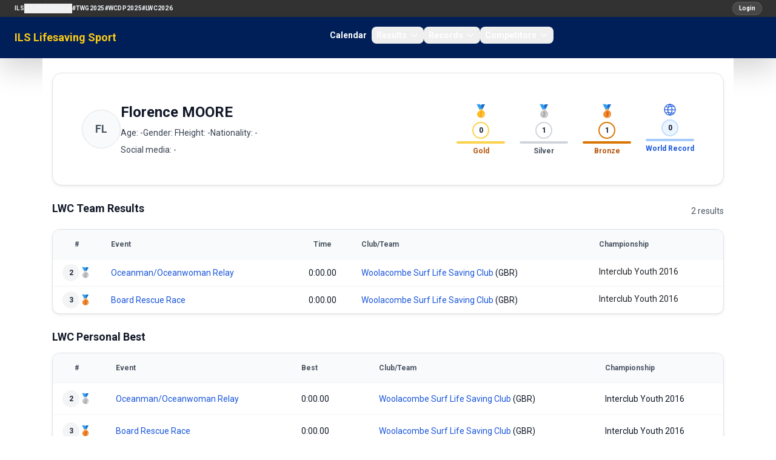

--- FILE ---
content_type: text/html; charset=utf-8
request_url: https://sport.ilsf.org/athlete/florence-moore
body_size: 4843
content:
<!doctype html>
<html lang="en">
<head>
    <meta charset="utf-8">
    <meta name="viewport" content="width=device-width, initial-scale=1">

    <!-- CSRF Token -->
    <meta name="csrf-token" content="xIj9ZrsZOll146DMQmiZh5Xv6QytH9kxAxz4QW1W">
    <title> ILS Lifesaving Sport</title>

    <!-- Scripts -->
    <script src="https://ajax.googleapis.com/ajax/libs/jquery/3.2.1/jquery.min.js"></script>
    <link rel="preload" as="style" href="https://sport.ilsf.org/build/assets/app-Dd0Wvqiw.css" /><link rel="modulepreload" as="script" href="https://sport.ilsf.org/build/assets/app-CGK12uR5.js" /><link rel="stylesheet" href="https://sport.ilsf.org/build/assets/app-Dd0Wvqiw.css" data-navigate-track="reload" /><script type="module" src="https://sport.ilsf.org/build/assets/app-CGK12uR5.js" data-navigate-track="reload"></script>    <link href="https://fonts.googleapis.com/css2?family=Oswald:wght@400;500;700&display=swap" rel="stylesheet">
    <link href="https://fonts.googleapis.com/css2?family=Roboto:wght@400;500;700&display=swap" rel="stylesheet">

    <script src="https://sport.ilsf.org/js/js.js" defer></script>
    <link href="https://stackpath.bootstrapcdn.com/bootstrap/4.1.3/css/bootstrap.min.css" rel="stylesheet">
    <script src="https://cdn.jsdelivr.net/npm/bootstrap@5.3.0/dist/js/bootstrap.bundle.min.js"></script>

    <link rel="icon" href="data:image/svg+xml,%3Csvg xmlns='http://www.w3.org/2000/svg' viewBox='0 0 64 64'%3E%3Ccircle cx='32' cy='32' r='30' fill='%231e3a8a'/%3E%3Ctext x='32' y='40' text-anchor='middle' font-size='28' fill='%23fff' font-family='Arial'%3EILS%3C/text%3E%3C/svg%3E">

    <!-- Fonts -->
    <link rel="dns-prefetch" href="//fonts.gstatic.com">
    <link href="https://fonts.googleapis.com/css?family=Nunito" rel="stylesheet">
    <link href="https://sport.ilsf.org/css/font-awesome.min.css" rel="stylesheet" type='text/css' media='all'>
    <link rel='stylesheet' id='mh-google-fonts-css' href='https://fonts.googleapis.com/css?family=PT+Serif:300,400,400italic,600,700%7cOswald:300,400,400italic,600,700' type='text/css' media='all'/>
    <link rel='stylesheet' id='tf-google-webfont-monda-css' href='//fonts.googleapis.com/css?family=Monda%3A500%2C400&#038;subset=latin%2Clatin-ext&#038;ver=5.6' type='text/css' media='all'/>
    <link rel='stylesheet' id='tf-google-webfont-open-sans-css' href='//fonts.googleapis.com/css?family=Open+Sans%3Ainherit%2Cinherititalic%2C400&#038;subset=latin%2Clatin-ext&#038;ver=5.6' type='text/css' media='all'/>

     <!-- Styles -->
        <link rel="alternate" type="application/rss+xml" href="https://sport.ilsf.org/rss/competitions" title="ILS Sports Events">

    <link href="https://sport.ilsf.org/css/layout.css" rel="stylesheet">
     <!-- This will render the pushed styles here -->
    <!-- Livewire Styles -->
    <!-- Livewire Styles --><style >[wire\:loading][wire\:loading], [wire\:loading\.delay][wire\:loading\.delay], [wire\:loading\.inline-block][wire\:loading\.inline-block], [wire\:loading\.inline][wire\:loading\.inline], [wire\:loading\.block][wire\:loading\.block], [wire\:loading\.flex][wire\:loading\.flex], [wire\:loading\.table][wire\:loading\.table], [wire\:loading\.grid][wire\:loading\.grid], [wire\:loading\.inline-flex][wire\:loading\.inline-flex] {display: none;}[wire\:loading\.delay\.none][wire\:loading\.delay\.none], [wire\:loading\.delay\.shortest][wire\:loading\.delay\.shortest], [wire\:loading\.delay\.shorter][wire\:loading\.delay\.shorter], [wire\:loading\.delay\.short][wire\:loading\.delay\.short], [wire\:loading\.delay\.default][wire\:loading\.delay\.default], [wire\:loading\.delay\.long][wire\:loading\.delay\.long], [wire\:loading\.delay\.longer][wire\:loading\.delay\.longer], [wire\:loading\.delay\.longest][wire\:loading\.delay\.longest] {display: none;}[wire\:offline][wire\:offline] {display: none;}[wire\:dirty]:not(textarea):not(input):not(select) {display: none;}:root {--livewire-progress-bar-color: #2299dd;}[x-cloak] {display: none !important;}[wire\:cloak] {display: none !important;}dialog#livewire-error::backdrop {background-color: rgba(0, 0, 0, .6);}</style>
</head>
<body>
<div id="app">
    <header class="w-full">
        <!-- Row 1: ILS Network Links -->
        <div class="bg-[#333] text-white text-xs py-1">
            <nav class="text-white">
    <div class="flex w-full items-center gap-2 px-4 py-0 lg:px-6">
        <button
            class="inline-flex h-7 w-7 items-center justify-center rounded-full bg-white/10 text-white ring-1 ring-white/15 hover:bg-white/20 lg:hidden"
            type="button"
            aria-controls="ils-network-links"
            aria-expanded="false"
            onclick="document.getElementById('ils-network-links').classList.toggle('hidden');"
        >
            <span class="sr-only">Toggle network links</span>
            <svg class="h-3.5 w-3.5" fill="none" stroke="currentColor" stroke-width="2" viewBox="0 0 24 24">
                <path stroke-linecap="round" stroke-linejoin="round" d="M4 6h16M4 12h16m-7 6h7" />
            </svg>
        </button>
        <div class="hidden w-full flex-col gap-3 lg:flex lg:w-auto lg:flex-row lg:items-center lg:gap-4" id="ils-network-links">
            <a href="https://www.ilsf.org/" class="text-[10px] font-semibold uppercase tracking-wide text-slate-100 hover:text-yellow-300">ILS</a>
            <div class="relative group">
                <button class="flex items-center gap-1 text-[10px] font-semibold uppercase tracking-wide text-slate-100 hover:text-yellow-300">
                    ILS Regions
                    <svg class="h-3.5 w-3.5 transition group-hover:rotate-180" fill="none" stroke="currentColor" stroke-width="2" viewBox="0 0 24 24">
                        <path stroke-linecap="round" stroke-linejoin="round" d="M19 9l-7 7-7-7" />
                    </svg>
                </button>
                <div class="absolute left-0 top-full z-20 hidden min-w-[160px] rounded-lg border border-white/10 bg-[#0b1324] p-2 shadow-lg lg:group-hover:block lg:group-focus-within:block">
                    <a href="https://africa.ilsf.org" class="block rounded-md px-3 py-1 text-[10px] font-semibold uppercase tracking-wide text-slate-100 hover:bg-white/10">ILS Africa</a>
                    <a href="http://www.ilsamericas.org/" class="block rounded-md px-3 py-1 text-[10px] font-semibold uppercase tracking-wide text-slate-100 hover:bg-white/10">ILS Americas</a>
                    <a href="http://europe.ilsf.org" class="block rounded-md px-3 py-1 text-[10px] font-semibold uppercase tracking-wide text-slate-100 hover:bg-white/10">ILS Europe</a>
                    <a href="https://asia-pacific.ilsf.org" class="block rounded-md px-3 py-1 text-[10px] font-semibold uppercase tracking-wide text-slate-100 hover:bg-white/10">ILS Asia-Pacific</a>
                </div>
            </div>
            <a href="/twg2025" class="text-[10px] font-semibold uppercase tracking-wide text-slate-100 hover:text-yellow-300">#TWG2025</a>
            <a href="https://www.wcdp2025.com" class="text-[10px] font-semibold uppercase tracking-wide text-slate-100 hover:text-yellow-300">#WCDP2025</a>
            <a href="https://www.lifesaving2026.com" class="text-[10px] font-semibold uppercase tracking-wide text-slate-100 hover:text-yellow-300">#LWC2026</a>
        </div>
        <div class="ml-auto flex items-center">
                            <a href="/login" class="inline-flex items-center rounded-full bg-white/10 px-2.5 py-0.5 text-[10px] font-semibold text-white ring-1 ring-white/20 no-underline hover:no-underline focus:no-underline active:no-underline hover:bg-white/20 hover:text-yellow-300" style="font-family: 'Roboto', sans-serif;">Login</a>
                    </div>
    </div>
</nav>
        </div>

        <!-- Row 2: Logo and Main Navigation (Flowbite navbar) -->
                <nav class="bg-[#001e58] text-white shadow-lg">
    <div class="mx-auto flex max-w-screen-xl flex-wrap items-center justify-between px-6 py-0 lg:px-6">
        <a href="/" class="flex items-center gap-2 text-lg font-semibold leading-tight text-yellow-300 no-underline hover:no-underline focus:no-underline active:no-underline hover:text-yellow-300 focus:text-yellow-300 active:text-yellow-300">
            ILS Lifesaving Sport
        </a>

        <div class="flex items-center lg:order-2">
            <button data-collapse-toggle="flowbite-navbar" type="button" class="inline-flex h-9 w-9 items-center justify-center rounded-full bg-white/10 ring-1 ring-white/20 text-sm text-white hover:bg-white/20 focus:outline-none focus:ring-2 focus:ring-white/40 lg:hidden" aria-controls="flowbite-navbar" aria-expanded="false">
                <span class="sr-only">Open main menu</span>
                <svg class="h-5 w-5" aria-hidden="true" fill="none" stroke="currentColor" stroke-width="2" viewBox="0 0 24 24">
                    <path stroke-linecap="round" stroke-linejoin="round" d="M4 6h16M4 12h16m-7 6h7" />
                </svg>
            </button>
        </div>

        <div class="hidden w-full items-center justify-between lg:order-1 lg:flex lg:w-auto" id="flowbite-navbar">
            <ul class="mt-2 flex flex-col gap-2 rounded-lg bg-white/5 p-2 text-sm font-semibold text-slate-100 lg:mt-0 lg:flex-row lg:items-center lg:gap-6 lg:bg-transparent lg:p-0">
                <li><a href="/calendar" class="block rounded-lg px-2 py-1 text-white no-underline hover:no-underline focus:no-underline active:no-underline hover:text-yellow-300 focus:text-yellow-300 active:text-yellow-300">Calendar</a></li>

                <li>
                    <button id="resultsDropdownButton" data-dropdown-toggle="resultsDropdown" class="flex w-full items-center justify-between rounded-lg px-2 py-1 text-white no-underline hover:no-underline focus:no-underline active:no-underline hover:text-yellow-300 focus:text-yellow-300 active:text-yellow-300 lg:w-auto">
                        Results
                        <svg class="ml-1 h-4 w-4" aria-hidden="true" fill="none" stroke="currentColor" stroke-width="2" viewBox="0 0 24 24">
                            <path stroke-linecap="round" stroke-linejoin="round" d="M19 9l-7 7-7-7" />
                        </svg>
                    </button>
                    <div id="resultsDropdown" class="z-20 hidden w-48 divide-y divide-white/10 rounded-xl border border-white/10 bg-[#001a4a] text-sm text-white shadow-lg">
                        <a href="/competitions" class="block px-4 py-2 no-underline hover:no-underline focus:no-underline active:no-underline hover:text-yellow-300 focus:text-yellow-300 active:text-yellow-300 hover:bg-white/10">World Championships</a>
                    </div>
                </li>

                <li>
                    <button id="recordsDropdownButton" data-dropdown-toggle="recordsDropdown" class="flex w-full items-center justify-between rounded-lg px-2 py-1 text-white no-underline hover:no-underline focus:no-underline active:no-underline hover:text-yellow-300 focus:text-yellow-300 active:text-yellow-300 lg:w-auto">
                        Records
                        <svg class="ml-1 h-4 w-4" aria-hidden="true" fill="none" stroke="currentColor" stroke-width="2" viewBox="0 0 24 24">
                            <path stroke-linecap="round" stroke-linejoin="round" d="M19 9l-7 7-7-7" />
                        </svg>
                    </button>
                    <div id="recordsDropdown" class="z-20 hidden w-48 divide-y divide-white/10 rounded-xl border border-white/10 bg-[#001a4a] text-sm text-white shadow-lg">
                        <a href="/records/world" class="block px-4 py-2 no-underline hover:no-underline focus:no-underline active:no-underline hover:text-yellow-300 focus:text-yellow-300 active:text-yellow-300 hover:bg-white/10">World Records</a>
                        <a href="/records/europe" class="block px-4 py-2 no-underline hover:no-underline focus:no-underline active:no-underline hover:text-yellow-300 focus:text-yellow-300 active:text-yellow-300 hover:bg-white/10">European Records</a>
                    </div>
                </li>

                <li>
                    <button id="competitorsDropdownButton" data-dropdown-toggle="competitorsDropdown" class="flex w-full items-center justify-between rounded-lg px-2 py-1 text-white no-underline hover:no-underline focus:no-underline active:no-underline hover:text-yellow-300 focus:text-yellow-300 active:text-yellow-300 lg:w-auto">
                        Competitors
                        <svg class="ml-1 h-4 w-4" aria-hidden="true" fill="none" stroke="currentColor" stroke-width="2" viewBox="0 0 24 24">
                            <path stroke-linecap="round" stroke-linejoin="round" d="M19 9l-7 7-7-7" />
                        </svg>
                    </button>
                    <div id="competitorsDropdown" class="z-20 hidden w-52 divide-y divide-white/10 rounded-xl border border-white/10 bg-[#001a4a] text-sm text-white shadow-lg">
                        <a href="/teams-clubs" class="block px-4 py-2 no-underline hover:no-underline focus:no-underline active:no-underline hover:text-yellow-300 focus:text-yellow-300 active:text-yellow-300 hover:bg-white/10">Teams &amp; Clubs</a>
                    </div>
                </li>
            </ul>
        </div>
    </div>
</nav>
    </header>
    <div class="container mx-auto min-h-[calc(100vh-15px)] p-3 back bg-[#fff]">

                        <h1></h1>
            <div class="space-y-6">
        <div class="flex flex-col gap-3 rounded-2xl border border-gray-200 bg-white p-5 shadow-sm">
            <div class="flex flex-col gap-4 md:flex-row md:items-start md:justify-between">
                <div class="flex items-center gap-4 md:flex-1">
                                            <div class="flex h-16 w-16 items-center justify-center rounded-full border border-gray-200 bg-gray-50 text-lg font-semibold text-gray-600">
                            FL
                        </div>
                                        <div class="space-y-2">
                        <h1 class="text-2xl font-semibold text-gray-900">Florence MOORE</h1>
                        <div class="flex flex-wrap gap-3 text-sm text-gray-700">
                            <span>Age: -</span>
                            <span>Gender: F</span>
                            <span>Height: -</span>
                            <span>Nationality: -</span>
                        </div>
                        <div class="text-sm text-gray-700">
                            <span>Social media: -</span>
                        </div>
                    </div>
                </div>

                <div class="flex flex-col items-start gap-3 md:items-end">
                    <div class="grid w-full max-w-sm grid-cols-2 gap-4 text-center md:w-auto md:max-w-none md:grid-cols-4">
                        <div class="space-y-1">
                            <div class="text-xl">🥇</div>
                            <div class="flex justify-center">
                                <div class="flex h-7 w-7 items-center justify-center rounded-full border-2 border-amber-300 text-xs font-semibold text-gray-900">
                                    0
                                </div>
                            </div>
                            <div class="h-1 rounded-full bg-amber-300"></div>
                            <div class="text-xs font-semibold text-amber-700">Gold</div>
                        </div>
                        <div class="space-y-1">
                            <div class="text-xl">🥈</div>
                            <div class="flex justify-center">
                                <div class="flex h-7 w-7 items-center justify-center rounded-full border-2 border-gray-300 text-xs font-semibold text-gray-900">
                                    1
                                </div>
                            </div>
                            <div class="h-1 rounded-full bg-gray-300"></div>
                            <div class="text-xs font-semibold text-gray-600">Silver</div>
                        </div>
                        <div class="space-y-1">
                            <div class="text-xl">🥉</div>
                            <div class="flex justify-center">
                                <div class="flex h-7 w-7 items-center justify-center rounded-full border-2 border-amber-600 text-xs font-semibold text-gray-900">
                                    1
                                </div>
                            </div>
                            <div class="h-1 rounded-full bg-amber-600"></div>
                            <div class="text-xs font-semibold text-amber-700">Bronze</div>
                        </div>
                        <div class="space-y-1">
                            <div class="flex justify-center text-blue-700">
                                <svg class="h-6 w-6" viewBox="0 0 48 48" fill="none" xmlns="http://www.w3.org/2000/svg">
                                    <circle cx="24" cy="24" r="18" stroke="currentColor" stroke-width="2.5" />
                                    <path d="M6 24h36" stroke="currentColor" stroke-width="2.5" stroke-linecap="round" />
                                    <path d="M24 6c4.5 5 7 13 7 18s-2.5 13-7 18c-4.5-5-7-13-7-18s2.5-13 7-18Z" stroke="currentColor" stroke-width="2.5" />
                                    <path d="M12 14c3 2 9 2 12 0 3-2 9-2 12 0" stroke="currentColor" stroke-width="2.5" stroke-linecap="round" />
                                    <path d="M12 34c3-2 9-2 12 0 3 2 9 2 12 0" stroke="currentColor" stroke-width="2.5" stroke-linecap="round" />
                                </svg>
                            </div>
                            <div class="flex justify-center">
                                <div class="flex h-7 w-7 items-center justify-center rounded-full border-2 border-blue-200 bg-blue-50 text-xs font-semibold text-gray-900">
                                    0
                                </div>
                            </div>
                            <div class="h-1 rounded-full bg-blue-300"></div>
                            <div class="text-xs font-semibold text-blue-700">World Record</div>
                        </div>
                    </div>

                    <div class="flex flex-wrap items-center gap-2 md:justify-end">
                                                                    </div>
                </div>
            </div>
        </div>

        <div class="hidden flex justify-center border-b border-gray-200">
            <div class="flex items-center gap-8 text-base font-semibold text-gray-700">
                <a href="#lwc-results" class="pb-3 text-blue-700 border-b-2 border-blue-700">LWC Results</a>
                <a href="#records" class="pb-3 text-gray-600 border-b-2 border-transparent hover:text-blue-700 hover:border-blue-700">Records</a>
                <a href="#personal-best" class="pb-3 text-gray-600 border-b-2 border-transparent hover:text-blue-700 hover:border-blue-700">Personal Best</a>
            </div>
        </div>

        
                <div id="lwc-results" class="space-y-4">
        
                            <div class="space-y-3">
                <div class="flex items-center justify-between">
                    <h2 class="text-lg font-semibold text-gray-900">LWC Team Results</h2>
                    <span class="text-sm text-gray-600">2 results</span>
                </div>
                <div class="overflow-x-auto rounded-xl border border-gray-200 bg-white shadow-sm">
                    <table class="min-w-full text-sm">
                        <thead class="bg-gray-50 text-xs font-semibold text-gray-600">
                        <tr class="border-b border-gray-100">
                            <th class="w-12 px-3 py-3 text-center">#</th>
                            <th class="px-3 py-3 text-left">Event</th>
                            <th class="w-24 px-3 py-3 text-center">Time</th>
                            <th class="px-3 py-3 text-left">Club/Team</th>
                            <th class="px-3 py-3 text-left">Championship</th>
                        </tr>
                        </thead>
                        <tbody class="divide-y divide-gray-100">
                                                    <tr>
                                <td class="px-3 py-2 text-left font-semibold">
                                                                        <div class="flex items-center gap-1">
                                        <span class="inline-flex h-7 w-7 items-center justify-center rounded-full bg-gray-100 text-xs font-semibold text-gray-800">
                                            2
                                        </span>
                                                                                    <span class="text-base leading-none">🥈</span>
                                                                            </div>
                                </td>
                                <td class="px-3 py-2">
                                    <a href="/competition/lwc-2016-interclub-youth/race/oceanman-relay" class="text-blue-700 hover:text-blue-800">
                                        Oceanman/Oceanwoman Relay
                                    </a>
                                                                    </td>
                                <td class="px-3 py-2 text-center text-sm text-gray-900">
                                    0:00.00
                                </td>
                                <td class="px-3 py-2 text-sm text-gray-900">
                                                                            <a href="/club/wol" class="text-blue-700 hover:text-blue-800">Woolacombe Surf Life Saving Club</a>
                                                                                    (GBR)
                                                                                                            </td>
                                <td class="px-3 py-2">
                                    Interclub
                                    Youth
                                    2016
                                    
                                    <div class="flex items-center justify-end gap-2 mt-1">
                                                                                                                                                            </div>
                                </td>
                            </tr>
                                                    <tr>
                                <td class="px-3 py-2 text-left font-semibold">
                                                                        <div class="flex items-center gap-1">
                                        <span class="inline-flex h-7 w-7 items-center justify-center rounded-full bg-gray-100 text-xs font-semibold text-gray-800">
                                            3
                                        </span>
                                                                                    <span class="text-base leading-none">🥉</span>
                                                                            </div>
                                </td>
                                <td class="px-3 py-2">
                                    <a href="/competition/lwc-2016-interclub-youth/race/board-rescue" class="text-blue-700 hover:text-blue-800">
                                        Board Rescue Race
                                    </a>
                                                                    </td>
                                <td class="px-3 py-2 text-center text-sm text-gray-900">
                                    0:00.00
                                </td>
                                <td class="px-3 py-2 text-sm text-gray-900">
                                                                            <a href="/club/wol" class="text-blue-700 hover:text-blue-800">Woolacombe Surf Life Saving Club</a>
                                                                                    (GBR)
                                                                                                            </td>
                                <td class="px-3 py-2">
                                    Interclub
                                    Youth
                                    2016
                                    
                                    <div class="flex items-center justify-end gap-2 mt-1">
                                                                                                                                                            </div>
                                </td>
                            </tr>
                                                </tbody>
                    </table>
                </div>
            </div>
                </div>

        
        <div id="personal-best" class="space-y-3" style="padding-bottom:50px;">
            <h2 class="text-lg font-semibold text-gray-900">LWC Personal Best</h2>
                            <div class="overflow-x-auto rounded-xl border border-gray-200 bg-white shadow-sm">
                    <table class="min-w-full text-sm">
                        <thead class="bg-gray-50 text-xs font-semibold text-gray-600">
                        <tr class="border-b border-gray-100">
                            <th class="w-12 px-3 py-3 text-center">#</th>
                            <th class="px-4 py-3 text-left">Event</th>
                            <th class="w-32 px-4 py-3 text-left">Best</th>
                            <th class="px-4 py-3 text-left">Club/Team</th>
                            <th class="px-4 py-3 text-left">Championship</th>
                        </tr>
                        </thead>
                        <tbody class="divide-y divide-gray-100">
                                                    <tr>
                                <td class="px-3 py-2 text-left font-semibold">
                                                                        <div class="flex items-center gap-1">
                                        <span class="inline-flex h-7 w-7 items-center justify-center rounded-full bg-gray-100 text-xs font-semibold text-gray-800">
                                            2
                                        </span>
                                                                                    <span class="text-base leading-none">🥈</span>
                                                                            </div>
                                </td>
                                <td class="px-4 py-3">
                                    <a href="/competition/lwc-2016-interclub-youth/race/oceanman-relay" class="text-blue-700 hover:text-blue-800">
                                        Oceanman/Oceanwoman Relay
                                    </a>
                                                                    </td>
                                <td class="px-4 py-3 text-sm text-gray-900">
                                    0:00.00
                                </td>
                                <td class="px-4 py-3 text-sm text-gray-900">
                                                                            <a href="/club/wol" class="text-blue-700 hover:text-blue-800">Woolacombe Surf Life Saving Club</a>
                                                                                    (GBR)
                                                                                                            </td>
                                <td class="px-4 py-3 text-sm text-gray-900">
                                    Interclub
                                    Youth
                                    2016
                                    
                                </td>
                            </tr>
                                                    <tr>
                                <td class="px-3 py-2 text-left font-semibold">
                                                                        <div class="flex items-center gap-1">
                                        <span class="inline-flex h-7 w-7 items-center justify-center rounded-full bg-gray-100 text-xs font-semibold text-gray-800">
                                            3
                                        </span>
                                                                                    <span class="text-base leading-none">🥉</span>
                                                                            </div>
                                </td>
                                <td class="px-4 py-3">
                                    <a href="/competition/lwc-2016-interclub-youth/race/board-rescue" class="text-blue-700 hover:text-blue-800">
                                        Board Rescue Race
                                    </a>
                                                                    </td>
                                <td class="px-4 py-3 text-sm text-gray-900">
                                    0:00.00
                                </td>
                                <td class="px-4 py-3 text-sm text-gray-900">
                                                                            <a href="/club/wol" class="text-blue-700 hover:text-blue-800">Woolacombe Surf Life Saving Club</a>
                                                                                    (GBR)
                                                                                                            </td>
                                <td class="px-4 py-3 text-sm text-gray-900">
                                    Interclub
                                    Youth
                                    2016
                                    
                                </td>
                            </tr>
                                                </tbody>
                    </table>
                </div>
                    </div>
    </div>
    </div>

    <footer class="bg-[#333] text-white text-sm py-3">
        <div class="container mx-auto flex justify-between items-center px-4">
            <!-- Links with consistent spacing -->
            <div class="flex space-x-6">
                <a href="https://www.ilsf.org/about/organogram/headquarters/" class="text-white no-underline hover:underline">Contact Us</a>
                <a href="https://www.ilsf.org/the-ils-privacy-policy/" class="text-white no-underline hover:underline">Privacy Policy</a>
            </div>
            <!-- Footer Text -->
            <div class="text-white text-right">
                <a href="https://www.ilsf.org" class="text-white no-underline hover:underline">© ILS - International Life Saving Federation</a>
            </div>
        </div>
    </footer>
</div>
<script data-navigate-once="true">window.livewireScriptConfig = {"csrf":"xIj9ZrsZOll146DMQmiZh5Xv6QytH9kxAxz4QW1W","uri":"\/livewire\/update","progressBar":"","nonce":""};</script>
<script src="/livewire/livewire.min.js?id=646f9d24"   data-csrf="xIj9ZrsZOll146DMQmiZh5Xv6QytH9kxAxz4QW1W" data-update-uri="/livewire/update" data-navigate-once="true"></script>
<script>
    function toggleMenu() {
        const menu = document.getElementById("mobile-menu-2");
        if (menu) {
            menu.classList.toggle("hidden");
            menu.classList.toggle("block");
        }
    }
</script>

</body>
</html>


--- FILE ---
content_type: text/css
request_url: https://sport.ilsf.org/css/layout.css
body_size: 707
content:
.navbar {
    min-height: 60px;
}

.navbar-brand {
    padding: 0 15px;
    height: 60px;
    line-height: 60px;
}

.navbar-toggle {
    /* (860px - button height 34px) / 2 = 13px */
    margin-top: 13px;
    padding: 9px 10px !important;
}

@media (min-width: 768px) {
    .navbar-nav > li > a {
        /* (60px - line-height of 27px) / 2 = 16.5px */
        padding-top: 16.5px;
        padding-bottom: 16.5px;
        line-height: 27px;
    }
}

#competition-navigation {
        bottom: 0;
        left: 0;
        position: fixed;
        margin: 0;
        border-radius: 0;
        width: 20rem;
        /* z-index: 10; */
        display:none;
    }

#competition-navigation li {
    border-top: 1px solid #005a87;
    border-right: 1px solid #005a87;
}

.back-to-top {
    cursor: pointer;
    position: fixed;
    bottom: 20px;
    right: 20px;
    display:none;
}

.biostat {
    font-size: 0.5em;
}

.rank-1 {
    background-color: gold;
}
.rank-2 {
    background-color: silver;
}
.rank-3 {
    background-color: #cd7f32;
}

table thead tr td {
    font-weight: bold;
}

.logo-wrap img {
    float: left;
    padding: 0 10px 0 10px;
}

.mh-header {
    background-color: #001e58;
}

body.wg-background {
    /*background-image: url("https://sport.ilsf.org/storage/backgrounds/36494210422_101440a7ee_4k.jpg");*/
    /*background-position: left top;*/
    /*background-size: cover;*/
    /*background-repeat: no-repeat;*/
    /*background-attachment: fixed;*/
    background-color: #2e3192;
}

.js-cookie-consent {
    text-align:center;
    background-color: #fffbdb;
    border-color: #fffacc;
    border: solid 1px;
}

h1.logo-title {
    color: #FFFFFF;
    text-transform: capitalize;
    font-family: Helvetica,Arial,sans-serif;
    font-size: 1.5em;
    text-shadow: #6491bf 0px 1px 3px;
    line-height: 3;
    font-weight: 700;
}
.logo-title, .logo-tagline {
    color: #001e58;
}

table.nozebra tr:nth-child(2n+1) {
    background-color: #fff;
}

.mh-header {
    margin-bottom:10px;
}

